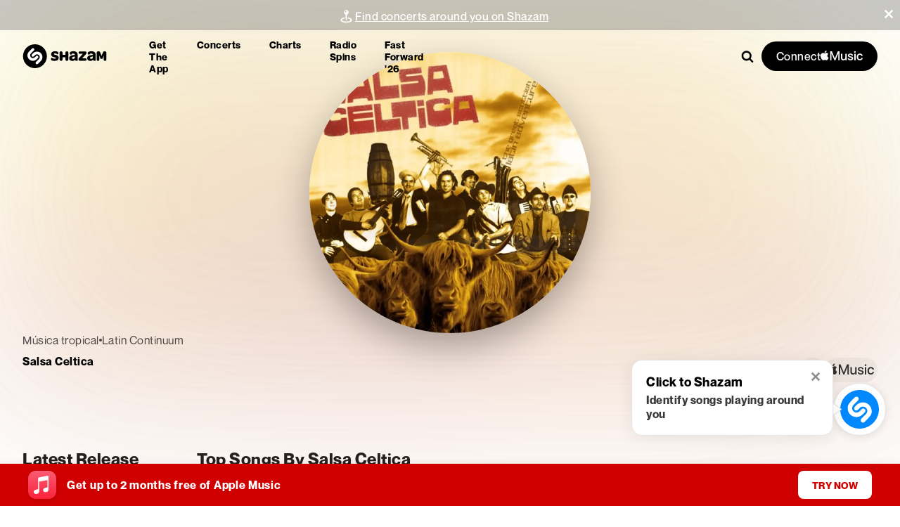

--- FILE ---
content_type: application/javascript; charset=UTF-8
request_url: https://www.shazam.com/_next/static/chunks/5283-7b24cf60367f6d1f.js
body_size: 3357
content:
"use strict";(self.webpackChunk_N_E=self.webpackChunk_N_E||[]).push([[5283],{22137:(e,n,l)=>{l.d(n,{A:()=>a});var a={anchorButton:"TrackFloatingMenu-module_anchorButton__Yv5xf",floatingPortal:"TrackFloatingMenu-module_floatingPortal__hJzx-",floatingPortalMobile:"TrackFloatingMenu-module_floatingPortalMobile__6ELBs",modalContain:"TrackFloatingMenu-module_modalContain__-dqFy",modalContainMobile:"TrackFloatingMenu-module_modalContainMobile__gaE2w",headerInfo:"TrackFloatingMenu-module_headerInfo__WYr35",title:"TrackFloatingMenu-module_title__uobtn",subtitle:"TrackFloatingMenu-module_subtitle__iwp8Q",contextualData:"TrackFloatingMenu-module_contextualData__kwxA7",shazamIcon:"TrackFloatingMenu-module_shazamIcon__rkpAu",description:"TrackFloatingMenu-module_description__OlZel",thumbnail:"TrackFloatingMenu-module_thumbnail__N6DdF",linkBox:"TrackFloatingMenu-module_linkBox__AC5bA",shareButton:"TrackFloatingMenu-module_shareButton__bBzn-",menuIcon:"TrackFloatingMenu-module_menuIcon__r00Qy",menuText:"TrackFloatingMenu-module_menuText__1tljj",iconAppleMusic:"TrackFloatingMenu-module_iconAppleMusic__cR4-u",overlay:"TrackFloatingMenu-module_overlay__dsNgj"}},33188:(e,n,l)=>{l.r(n),l.d(n,{PlayableTrackButton:()=>d});var a=l(95155),s=l(12115),o=l(96155),t={playButton:"PlayableTrackButton-module_playButton__FgEST",circleProgress:"PlayableTrackButton-module_circleProgress__ldZf2",controlIconHidden:"PlayableTrackButton-module_controlIconHidden__Wvryf",controlIconShowing:"PlayableTrackButton-module_controlIconShowing__bN2qN",controlIconShowingBigSpinning:"PlayableTrackButton-module_controlIconShowingBigSpinning__SnaIr"},i=l(12627),r=l(69095),c=l(81075);function d(e){var n,l,d,u,m,x,g;let h,f=(0,s.useRef)(null),p=(0,o.Dx)(),[k,b]=(0,s.useState)(1),[_,j]=(0,s.useState)(0),[A,I]=(0,s.useState)((l=e.pageKey,d=e.playlistPositionId,u=e.songIndex,m=p.activePageKey,x=p.activePlaylistPositionId,g=p.activeSongIndex,l===m&&d===x&&u===g));(0,s.useEffect)(()=>{var n,l,a,s,o,t;I((n=e.pageKey,l=e.playlistPositionId,a=e.songIndex,s=p.activePageKey,o=p.activePlaylistPositionId,t=p.activeSongIndex,n===s&&l===o&&a===t))},[e.pageKey,e.playlistPositionId,e.songIndex,p.activePageKey,p.activePlaylistPositionId,p.activeSongIndex]),(0,s.useEffect)(()=>{A&&!e.disableProgressbar&&j(100*p.songProgressSeconds/p.songProgressTotalSeconds)},[A,e.disableProgressbar,p.songProgressSeconds,p.songProgressTotalSeconds]),(0,s.useEffect)(()=>{A?p.isLoaded?p.isPaused?b(1):b(0):b(2):b(1)},[A,p.isLoaded,p.isPaused]),(0,s.useEffect)(()=>{e.song&&p.setSong(e.pageKey,e.playlistPositionId,e.songIndex,e.song)},[null==(n=e.song)?void 0:n.id,e.pageKey,e.playlistPositionId,e.songIndex]);let v=(0,s.useCallback)(async()=>{e.beacon&&p.setBeacon(e.beacon),p.playSong(e.pageKey,e.playlistPositionId,e.songIndex)},[e.beacon,e.pageKey,e.playlistPositionId,e.songIndex]),y=e.children;return y&&(h=Array.isArray(y)?y:[y]),h?(0,a.jsx)("div",{onClick:e.handleBtnClick||v,children:h.map((n,l)=>(0,s.cloneElement)(n,{key:l,isCurrentSongActive:A,isPlaying:0==k,isPaused:1==k,isLoading:2==k,error:e.error}))}):(0,a.jsxs)("button",{ref:f,"aria-label":e["aria-label"],style:function(e){switch(e){case"xs":return{display:"flex",width:"30px",height:"30px"};case"s":return{display:"flex",width:"40px",height:"40px"};case"m":default:return{display:"flex",width:"50px",height:"50px"};case"l":return{display:"flex",width:"60px",height:"60px"};case"xl":return{display:"flex",width:"70px",height:"70px"}}}(e.size),className:(0,r.A)(e.className,t.playButton),onClick:e.handleBtnClick||v,"data-test-id":e.dataTestId||"playableTrackButton",children:[A&&0===k?(0,a.jsx)(c.P.span,{transition:{ease:"linear",bounce:0},animate:{background:"conic-gradient(var(--color-white) "+_+"%, 0, transparent)"},className:t.circleProgress}):(0,a.jsx)(a.Fragment,{}),2===k?(0,a.jsx)(i.IconSpinnerMinimal,{className:t.controlIconShowingBigSpinning}):(0,a.jsx)(a.Fragment,{}),(0,a.jsx)(i.IconPlayerbarPlay,{className:1===k?t.controlIconShowing:t.controlIconHidden}),(0,a.jsx)(i.IconPlayerbarPause,{className:0===k?t.controlIconShowing:t.controlIconHidden})]})}},34092:(e,n,l)=>{l.d(n,{TextScroller:()=>i});var a=l(95155),s=l(12115),o={textContainer:"TextScroller-module_textContainer__TrCpb",textActual:"TextScroller-module_textActual__cSmgv",scrolling:"TextScroller-module_scrolling__fpiiQ"},t=l(69095);let i=e=>{let{children:n,className:l,scrollSpeed:i="medium"}=e,r=(0,s.useRef)(null),c=(0,s.useRef)(null),[d,u]=(0,s.useState)(!1);return(0,s.useEffect)(()=>{let e=r.current,n=c.current,l=()=>{u(n.scrollWidth>e.clientWidth)};return l(),window.addEventListener("resize",l),()=>window.removeEventListener("resize",l)},[]),(0,a.jsx)("div",{className:(0,t.A)(o.textContainer,l),ref:r,onMouseEnter:()=>{if(d){let e=c.current,n=r.current,l=e.scrollWidth-n.clientWidth;l>0&&(e.style.transition="transform ".concat(l/({fast:100,medium:50,slow:25})[i],"s linear"),e.style.transform="translateX(-".concat(l,"px)"),r.current.classList.add(o.scrolling))}},onMouseLeave:()=>{let e=c.current;e.style.transition="transform 0s ease",e.style.transform="translateX(0)",r.current.classList.remove(o.scrolling)},children:(0,a.jsx)("div",{className:o.textActual,ref:c,children:n})})}},38244:(e,n,l)=>{l.d(n,{$1:()=>k,AppleMusicLinkContent:()=>d,Cm:()=>f,GoToArtistLink:()=>x,GoToSongLink:()=>u,PN:()=>h,UC:()=>p,l:()=>g,oE:()=>m});var a=l(95155),s=l(22137),o=l(66480),t=l(47059),i=l(12627),r=l(88275),c=l(12115);let d=(0,c.forwardRef)(function(e,n){let{intlKey:l}=e;return(0,a.jsxs)("span",{className:s.A.linkBox,ref:n,children:[(0,a.jsx)(i.IconMusicAm,{className:s.A.menuIcon}),(0,a.jsx)("span",{className:s.A.menuText,children:(0,a.jsx)(t.D,{size:"small",color:"black",weight:"normal",intlKey:l,iconName:"AppleMusic",iconProps:{size:"medium",color:"black"}})})]})}),u=(0,c.forwardRef)(function(e,n){let{caption:l="Go To Song"}=e;return(0,a.jsxs)("span",{className:s.A.linkBox,ref:n,children:[(0,a.jsx)(i.IconMusicAm,{className:s.A.menuIcon}),(0,a.jsx)("span",{className:s.A.menuText,children:(0,a.jsx)(o.E,{size:"small",color:"black",weight:"normal",children:l})})]})}),m=(0,c.forwardRef)(function(e,n){let{caption:l="Embed"}=e;return(0,a.jsxs)("span",{className:s.A.linkBox,ref:n,children:[(0,a.jsx)(o.E,{color:"gray-600",weight:"bold",size:"extraLarge",children:"< >"}),(0,a.jsx)("span",{className:s.A.menuText,children:(0,a.jsx)(o.E,{size:"small",color:"black",weight:"normal",children:l})})]})}),x=(0,c.forwardRef)(function(e,n){let{caption:l="Go To Artist"}=e;return(0,a.jsxs)("span",{className:s.A.linkBox,ref:n,children:[(0,a.jsx)(i.IconArtist,{className:s.A.menuIcon}),(0,a.jsx)("span",{className:s.A.menuText,children:(0,a.jsx)(o.E,{size:"small",color:"black",weight:"normal",children:l})})]})}),g=(0,c.forwardRef)(function(e,n){let{caption:l="View Venue Info & Events"}=e;return(0,a.jsxs)("span",{className:s.A.linkBox,ref:n,children:[(0,a.jsx)(i.IconVenueNoRing,{className:s.A.menuIcon}),(0,a.jsx)("span",{className:s.A.menuText,children:(0,a.jsx)(o.E,{size:"small",color:"black",weight:"normal",textOverflow:"ellipsis",children:l})})]})}),h=(0,c.forwardRef)(function(e,n){let{caption:l="Copy Link",url:t}=e,c=(0,r.l)(t);return(0,a.jsxs)("span",{className:s.A.linkBox,onClick:()=>c(),ref:n,children:[(0,a.jsx)(i.IconCopy,{className:s.A.menuIcon}),(0,a.jsx)("span",{className:s.A.menuText,children:(0,a.jsx)(o.E,{size:"small",color:"black",weight:"normal",children:l})})]})}),f=(0,c.forwardRef)(function(e,n){return(0,a.jsxs)("span",{className:s.A.linkBox,ref:n,children:[(0,a.jsx)(i.IconX,{className:s.A.menuIcon}),(0,a.jsx)("span",{className:s.A.menuText,children:(0,a.jsx)(o.E,{size:"small",color:"black",weight:"normal",children:"X"})})]})}),p=(0,c.forwardRef)(function(e,n){return(0,a.jsxs)("span",{className:s.A.linkBox,ref:n,children:[(0,a.jsx)(i.IconFacebook,{className:s.A.menuIcon}),(0,a.jsx)("span",{className:s.A.menuText,children:(0,a.jsx)(o.E,{size:"small",color:"black",weight:"normal",children:"Facebook"})})]})}),k=(0,c.forwardRef)(function(e,n){let{caption:l="View All Dates"}=e;return(0,a.jsxs)("span",{className:s.A.linkBox,ref:n,children:[(0,a.jsx)(i.IconCal,{className:s.A.menuIcon}),(0,a.jsx)("span",{className:s.A.menuText,children:(0,a.jsx)(o.E,{size:"small",color:"black",weight:"normal",children:l})})]})})},41394:(e,n,l)=>{l.r(n),l.d(n,{TrackFloatingMenu:()=>u});var a=l(95155),s=l(22137),o=l(66480),t=l(12627),i=l(91346),r=l(41881),c=l(12115),d=l(66216);let u=(0,c.forwardRef)(function(e,n){return(0,a.jsx)(r.FloatingMenu,{header:(0,a.jsx)(g,{...e}),mainPage:(0,a.jsx)(m,{...e}),sharePage:(e.copyLinkElement||e.linkToFacebookElement||e.linkToXElement)&&(0,a.jsx)(x,{...e}),appleMusicMenuItem:null==e?void 0:e.openInAppleMusicElement,defaultIsActive:e.defaultIsActive,"aria-label":e["aria-label"],ref:n,isMobile:null==e?void 0:e.isMobile,url:null==e?void 0:e.url,children:e.children})});function m(e){return(0,a.jsxs)(a.Fragment,{children:[e.goToSongElement,e.goToArtistElement,e.embedElement]})}function x(e){let{showInformation:n}=(0,d.EG)();return(0,a.jsxs)(a.Fragment,{children:[(0,a.jsx)("div",{onClick:()=>n("website_successfully_copied"),children:e.copyLinkElement}),e.linkToFacebookElement,e.linkToXElement]})}function g(e){return(0,a.jsxs)("span",{className:s.A.headerInfo,children:[(0,a.jsx)("div",{className:s.A.thumbnail,"data-test-id":"trackMenu_thumbnail",children:e.imageURL&&(0,a.jsx)(i.Zd,{className:s.A.thumbnail,url:e.imageURL,shape:"square",size:"60x60"})}),(0,a.jsxs)("div",{className:s.A.description,"data-test-id":"trackMenu_description",children:[(0,a.jsx)(o.E,{className:s.A.title,textOverflow:"ellipsis",size:"small",weight:"bold",as:"div",children:e.trackName}),(0,a.jsx)(o.E,{className:s.A.subtitle,textOverflow:"ellipsis",size:"small",color:"gray-900",as:"div",children:e.artistName}),e.numShazams&&(0,a.jsxs)(o.E,{className:s.A.contextualData,textOverflow:"ellipsis",size:"small",color:"gray-900",children:[(0,a.jsx)(t.IconShazamLogo,{className:s.A.shazamIcon}),e.numShazams]})]})]})}},41881:(e,n,l)=>{l.r(n),l.d(n,{FloatingMenu:()=>m});var a=l(95155),s=l(22137),o=l(47059),t=l(12627),i=l(16424),r=l(88334),c=l(20861),d=l(12115),u=l(69095);let m=(0,d.forwardRef)(function(e,n){let[l,m]=(0,d.useState)(e.defaultIsActive||!1),[x,g]=(0,d.useState)(!1),{refs:h,floatingStyles:f,context:p}=(0,i.we)({middleware:[(0,r.UU)({fallbackPlacements:["bottom"]}),(0,r.BN)({crossAxis:!0})],placement:"right-start",open:l,onOpenChange(e){m(e),g(!1)},whileElementsMounted:c.ll}),k=(0,i.s9)(p,{ancestorScroll:!0,outsidePressEvent:"click"}),{getReferenceProps:b}=(0,i.bv)([k]),_=()=>{m(!1),g(!1)};return(0,a.jsxs)("span",{ref:n,children:[(0,a.jsx)("button",{"aria-disabled":e.disabled,ref:h.setReference,className:s.A.anchorButton,onClick:e.disabled?void 0:()=>{m(!l)},"aria-label":e["aria-label"],"data-test-id":"floatingMenuButton",children:e.children}),l&&(0,a.jsxs)(i.XF,{children:[(null==e?void 0:e.isMobile)&&(0,a.jsx)("div",{className:s.A.overlay}),(0,a.jsx)("div",{ref:h.setFloating,style:f,className:(0,u.A)(s.A.floatingPortal,{[s.A.floatingPortalMobile]:null==e?void 0:e.isMobile}),"data-test-id":"floatingMenu",...b(),children:(0,a.jsxs)("span",{className:(0,u.A)(s.A.modalContain,{[s.A.modalContainMobile]:null==e?void 0:e.isMobile}),"data-test-id":"floatingMenuContainer",children:[e.header,(0,a.jsx)("div",{onClick:()=>m(!1),children:null==e?void 0:e.appleMusicMenuItem}),x?(0,a.jsxs)(a.Fragment,{children:[(0,a.jsx)("span",{className:s.A.linkBox,children:(0,a.jsxs)("button",{className:s.A.shareButton,onClick:()=>{g(!1)},children:[(0,a.jsx)(t.IconArrow,{className:s.A.menuIcon,customCSS:{rotate:"90deg"}}),(0,a.jsx)("span",{className:s.A.menuText,children:(0,a.jsx)(o.D,{intlKey:"back",size:"small",color:"black",weight:"normal"})})]})}),(0,a.jsx)("div",{onClick:_,children:e.sharePage})]}):(0,a.jsxs)(a.Fragment,{children:[e.sharePage&&(0,a.jsx)("span",{className:(0,u.A)(s.A.linkBox,{[s.A.linkBoxMobile]:null==e?void 0:e.isMobile}),children:(0,a.jsxs)("button",{className:s.A.shareButton,onClick:()=>{var n;(null==e?void 0:e.isMobile)&&(null==(n=navigator)?void 0:n.canShare)?navigator.share({url:null==e?void 0:e.url}).catch(e=>console.log("Error sharing",e)):g(!0)},"data-test-id":"floatingMenu_shareButton",children:[(0,a.jsx)(t.IconShareArrow,{className:s.A.menuIcon}),(0,a.jsx)("span",{className:s.A.menuText,children:(0,a.jsx)(o.D,{intlKey:"website_share",size:"small",color:"black",weight:"normal"})})]})}),(0,a.jsx)("div",{onClick:_,children:e.mainPage})]})]})})]})]})})},66216:(e,n,l)=>{l.d(n,{$:()=>i,EG:()=>t});var a=l(95155),s=l(12115);let o=(0,s.createContext)({isVisible:!1,intlKey:"website_successfully_copied",backgroundColor:"blue-300",showInformation:()=>{},hideInformation:()=>{},changeBackgroundColor:()=>{}});function t(){return(0,s.useContext)(o)}function i(e){let{children:n}=e,[l,t]=(0,s.useState)(!1),[i,r]=(0,s.useState)(""),[c,d]=(0,s.useState)("blue-300");return(0,a.jsx)(o.Provider,{value:{isVisible:l,intlKey:i,showInformation:e=>{r(e),t(!0),setTimeout(()=>{t(!1)},5e3)},hideInformation:()=>{t(!1)},backgroundColor:c,changeBackgroundColor:e=>{d(e)}},children:n})}},88275:(e,n,l)=>{l.d(n,{l:()=>s});var a=l(12115);let s=e=>(0,a.useCallback)(async n=>navigator.clipboard?await navigator.clipboard.writeText(n||e):document.execCommand("copy",!0,n||e),[])}}]);